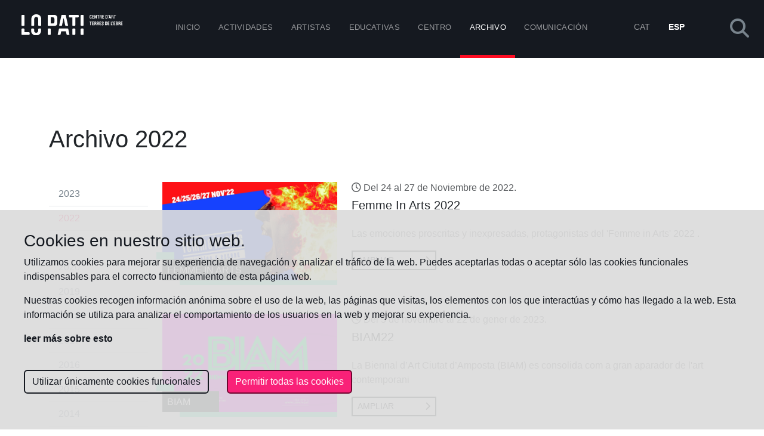

--- FILE ---
content_type: text/html; charset=UTF-8
request_url: https://lopati.cat/es/arxiu/ano/2022
body_size: 10581
content:
<!doctype html>
<html lang="es">
    <head>
        <meta charset="utf-8">
        <meta name="viewport" content="width=device-width, initial-scale=1">
        <meta name="author" content="www.flux.cat">
                <title>2022 · Archivo · Lo Pati</title>
        <link rel="shortcut icon" href="/favicon.ico">
        <link rel="apple-touch-icon" sizes="180x180" href="/assets/images/apple-touch-icon-b4f6461659f8d417d90ae7ad228ada04.png">
        <link rel="icon" type="image/png" sizes="32x32" href="/assets/images/favicon-32x32-b1853d74de55250b4674e0dff393796e.png">
        <link rel="icon" type="image/png" sizes="16x16" href="/assets/images/favicon-16x16-b45ef0ac37d92aafd3f97ceab6b7c79b.png">
        <link rel="mask-icon" href="/assets/vectors/safari-pinned-tab-e3080efdaf1b99b6addb101de3572e8e.svg" color="#000000">
                                    <link rel="stylesheet" href="/assets/styles/app-39d0ad174c9917d1b6ac4bca3b04abe1.css">
                            
<link rel="stylesheet" href="/assets/@symfony/ux-live-component/live.min-5108f988fb2a3dbb292d6feebc9db7e8.css">
<script type="importmap" data-turbo-track="reload" crossorigin="anonymous">
{
    "imports": {
        "app": "/assets/app-ea9e54337f484d43b078638769fd9bcc.js",
        "/assets/bootstrap.js": "/assets/bootstrap-d2381c1cb174ebce8fc745db7ae3e945.js",
        "bootstrap": "/assets/vendor/bootstrap/bootstrap.index-c0423c99f6075e6b1cef7579b5c00d32.js",
        "@symfony/stimulus-bundle": "/assets/@symfony/stimulus-bundle/loader-870999a02e9fc147c034d522826ea70d.js",
        "stimulus-autocomplete": "/assets/vendor/stimulus-autocomplete/stimulus-autocomplete.index-baa89df50a18da91ae4f534d25eccd66.js",
        "@popperjs/core": "/assets/vendor/@popperjs/core/core.index-ceb5b6c0f9e1d3f6c78ef733facfdcda.js",
        "@hotwired/stimulus": "/assets/vendor/@hotwired/stimulus/stimulus.index-b5b1d00e42695b8959b4a1e94e3bc92a.js",
        "/assets/@symfony/stimulus-bundle/controllers.js": "/assets/@symfony/stimulus-bundle/controllers-3710c2dedabad411968a5c970e5d06a0.js",
        "/assets/@symfony/ux-live-component/live_controller.js": "/assets/@symfony/ux-live-component/live_controller-b4fdb1f53d5a5f813f85327cceb706b8.js",
        "/assets/@symfony/ux-live-component/live.min.css": "data:application/javascript,",
        "/assets/@symfony/ux-turbo/turbo_controller.js": "/assets/@symfony/ux-turbo/turbo_controller-ce5e32dafdec0b7752f02e3e2cb25751.js",
        "@hotwired/turbo": "/assets/vendor/@hotwired/turbo/turbo.index-57ab2adf076a10f2234da506ad1d5a0d.js",
        "/assets/controllers/pdf-preview_controller.js": "/assets/controllers/pdf-preview_controller-49dc49b2f1c23842c56229262a13e069.js",
        "/assets/controllers/pdf-button_controller.js": "/assets/controllers/pdf-button_controller-4701265ef1bf3fe20a2efae477a9e7fc.js",
        "/assets/controllers/carousel_indicators_controller.js": "/assets/controllers/carousel_indicators_controller-3e7b7805478585a84055200e6d141e01.js",
        "/assets/controllers/calendar_controller.js": "/assets/controllers/calendar_controller-88af8a4cfb5d7d3d60d5d6a53e1cd194.js",
        "@symfony/ux-live-component": "/assets/@symfony/ux-live-component/live_controller-b4fdb1f53d5a5f813f85327cceb706b8.js",
        "@kurkle/color": "/assets/vendor/@kurkle/color/color.index-369952e941f8e6ccfffaacf473e7171b.js",
        "axios": "/assets/vendor/axios/axios.index-98f6aeeedd38c0c7662edf9e8fa1ab1d.js",
        "bootstrap/dist/css/bootstrap.min.css": "data:application/javascript,document.head.appendChild%28Object.assign%28document.createElement%28%22link%22%29%2C%7Brel%3A%22stylesheet%22%2Chref%3A%22%2Fassets%2Fvendor%2Fbootstrap%2Fdist%2Fcss%2Fbootstrap.min-1712f0378f8675ca7cd423d6262fcccf.css%22%7D%29%29",
        "chart.js": "/assets/vendor/chart.js/chart.js.index-c46fb46a6de5be951dc259ed0ee658a2.js",
        "icheck-bootstrap/icheck-bootstrap.min.css": "data:application/javascript,document.head.appendChild%28Object.assign%28document.createElement%28%22link%22%29%2C%7Brel%3A%22stylesheet%22%2Chref%3A%22%2Fassets%2Fvendor%2Ficheck-bootstrap%2Ficheck-bootstrap.min-401ad878fb42badcddb27b007b101edc.css%22%7D%29%29",
        "pdfjs-dist/build/pdf.min.mjs": "/assets/vendor/pdfjs-dist/build/pdf.min.mjs-316ad1b031ff35eada7d82040c2f8b48.js",
        "pdfjs-dist/build/pdf.worker.min.mjs": "/assets/vendor/pdfjs-dist/build/pdf.worker.min.mjs-d71914f6a226facd8792cd71f894ad78.js",
        "stimulus-use": "/assets/vendor/stimulus-use/stimulus-use.index-bb9b701174fd72b11243753ba152a3f6.js"
    }
}
</script>
<link rel="modulepreload" href="/assets/app-ea9e54337f484d43b078638769fd9bcc.js">
<link rel="modulepreload" href="/assets/bootstrap-d2381c1cb174ebce8fc745db7ae3e945.js">
<link rel="modulepreload" href="/assets/vendor/bootstrap/bootstrap.index-c0423c99f6075e6b1cef7579b5c00d32.js">
<link rel="modulepreload" href="/assets/@symfony/stimulus-bundle/loader-870999a02e9fc147c034d522826ea70d.js">
<link rel="modulepreload" href="/assets/vendor/stimulus-autocomplete/stimulus-autocomplete.index-baa89df50a18da91ae4f534d25eccd66.js">
<link rel="modulepreload" href="/assets/vendor/@popperjs/core/core.index-ceb5b6c0f9e1d3f6c78ef733facfdcda.js">
<link rel="modulepreload" href="/assets/vendor/@hotwired/stimulus/stimulus.index-b5b1d00e42695b8959b4a1e94e3bc92a.js">
<link rel="modulepreload" href="/assets/@symfony/stimulus-bundle/controllers-3710c2dedabad411968a5c970e5d06a0.js">
<link rel="modulepreload" href="/assets/@symfony/ux-live-component/live_controller-b4fdb1f53d5a5f813f85327cceb706b8.js">
<link rel="modulepreload" href="/assets/@symfony/ux-turbo/turbo_controller-ce5e32dafdec0b7752f02e3e2cb25751.js">
<link rel="modulepreload" href="/assets/vendor/@hotwired/turbo/turbo.index-57ab2adf076a10f2234da506ad1d5a0d.js">
<script type="module" data-turbo-track="reload" crossorigin="anonymous">import 'app';</script>
            <script type="text/javascript" src="https://platform-api.sharethis.com/js/sharethis.js#property=66e2bdf62d491c00194a1e9f&product=inline-share-buttons&source=platform" async="async"></script>
            </head>
    <body>
        <div class="offcanvas offcanvas-top" tabindex="-1" id="offcanvasSearch" aria-labelledby="offcanvasSearchLabel">
            <div class="offcanvas-header">
                <h5 class="offcanvas-title" id="offcanvasSearchLabel"><i class="fas fa-search"></i> Buscador</h5>
                <button type="button" class="btn-close text-reset" data-bs-dismiss="offcanvas" aria-label="Cerrar ventana"></button>
            </div>
            <div class="offcanvas-body">
                <div data-controller="autocomplete" data-autocomplete-url-value="/es/search" data-autocomplete-min-length-value="3" data-autocomplete-submit-on-enter-value-value="false" role="combobox">
                    <input data-autocomplete-target="input" id="inputOffcanvasSearchField" class="form-control ms-auto me-2" type="text" aria-label="Buscador" placeholder="escribe una palabra de búsqueda aquí">
                    <div data-autocomplete-target="results"></div>
                </div>
            </div>
        </div>
                <div class="container-fluid bg-dark">
            <header class="d-flex">
                <a class="p-4" href="/es/">
                    <img src="/assets/vectors/lo_pati_centre_art_logo-a7e5f53908c77179a0a8408ebb830d6e.svg" alt="Lo Pati" width="200" height="42" class="d-inline-block img-fluid">
                </a>
                <nav class="navbar navbar-expand-lg navbar-dark text-uppercase py-0 align-items-stretch flex-grow-1">
                    <button class="navbar-toggler" type="button" data-bs-toggle="collapse" data-bs-target="#navbarHeader" aria-controls="navbarHeader" aria-expanded="false" aria-label="Toggle navigation">
                        <span class="navbar-toggler-icon"></span>
                    </button>
                    <div class="collapse navbar-collapse" id="navbarHeader">
                                                            <ul class="navbar-nav mx-5 h-100 menu">
            
                <li class="nav-item first">        <a href="/es/" class="nav-link">Inicio</a>        
    </li>

    
                <li onmouseover="this.style.borderBottom=&#039;solid 5px #59f3c1&#039;" onmouseout="this.style.borderBottom=&#039;solid 5px var(--bs-body-color)&#039;" class="nav-item text-uppercase">        <a href="/es/activitats" class="nav-link">Actividades</a>        
    </li>

    
                <li onmouseover="this.style.borderBottom=&#039;solid 5px #ffdf4a&#039;" onmouseout="this.style.borderBottom=&#039;solid 5px var(--bs-body-color)&#039;" class="nav-item text-uppercase">        <a href="/es/artistes" class="nav-link">ARTISTAS</a>        
    </li>

    
                <li onmouseover="this.style.borderBottom=&#039;solid 5px #04e1fe&#039;" onmouseout="this.style.borderBottom=&#039;solid 5px var(--bs-body-color)&#039;" class="nav-item text-uppercase">        <a href="/es/educatives" class="nav-link">EDUCATIVAS</a>        
    </li>

    
                <li onmouseover="this.style.borderBottom=&#039;solid 5px #3b1493&#039;" onmouseout="this.style.borderBottom=&#039;solid 5px var(--bs-body-color)&#039;" class="nav-item text-uppercase">        <a href="/es/centre" class="nav-link">Centro</a>        
    </li>

    
                <li style="border-bottom:5px solid #ff0b22" class="nav-item text-uppercase">        <a href="/es/arxiu" class="nav-link active" aria-current="page">Archivo</a>        
    </li>

    
                <li onmouseover="this.style.borderBottom=&#039;solid 5px #25487d&#039;" onmouseout="this.style.borderBottom=&#039;solid 5px var(--bs-body-color)&#039;" class="nav-item text-uppercase last">        <a href="/es/comunicacio" class="nav-link">Comunicación</a>        
    </li>


    </ul>

                                                        <ul class="navbar-nav ms-auto me-5 h-100 language">
            
                <li class="nav-item first">        <a href="/es/cambiar-idioma/ca" class="nav-link">CAT</a>        
    </li>

    
                <li class="nav-item last">        <a href="#" class="nav-link active disabled" aria-current="page" aria-disabled="true">ESP</a>        
    </li>


    </ul>

                    </div>
                </nav>
                <div class="d-flex py-4 ms-auto">
                    <a class="btn" data-bs-toggle="offcanvas" href="#offcanvasSearch" role="button" aria-controls="offcanvasSearch">
                        <i class="fas fa-search fa-2x text-light"></i>
                    </a>
                </div>
            </header>
        </div>
                                    <div class="container my-5">
                            </div>
                            <main>
                <div class="container mt-3 pt-3">
            <div class="row">
                <div class="col-12 my-5">
                    <h1 class="m-0">Archivo 2022</h1>
                </div>
            </div>
            <div class="row">
                <div class="col-sm-2">
                    <ul class="nav flex-column">
                                                    <li class="nav-item border-bottom">
                                <a href="/es/arxiu/ano/2023" class="nav-link">2023</a>
                            </li>
                                                    <li class="nav-item border-bottom">
                                <a href="/es/arxiu/ano/2022" class="nav-link active">2022</a>
                            </li>
                                                    <li class="nav-item border-bottom">
                                <a href="/es/arxiu/ano/2021" class="nav-link">2021</a>
                            </li>
                                                    <li class="nav-item border-bottom">
                                <a href="/es/arxiu/ano/2020" class="nav-link">2020</a>
                            </li>
                                                    <li class="nav-item border-bottom">
                                <a href="/es/arxiu/ano/2019" class="nav-link">2019</a>
                            </li>
                                                    <li class="nav-item border-bottom">
                                <a href="/es/arxiu/ano/2018" class="nav-link">2018</a>
                            </li>
                                                    <li class="nav-item border-bottom">
                                <a href="/es/arxiu/ano/2017" class="nav-link">2017</a>
                            </li>
                                                    <li class="nav-item border-bottom">
                                <a href="/es/arxiu/ano/2016" class="nav-link">2016</a>
                            </li>
                                                    <li class="nav-item border-bottom">
                                <a href="/es/arxiu/ano/2015" class="nav-link">2015</a>
                            </li>
                                                    <li class="nav-item border-bottom">
                                <a href="/es/arxiu/ano/2014" class="nav-link">2014</a>
                            </li>
                                                    <li class="nav-item border-bottom">
                                <a href="/es/arxiu/ano/2013" class="nav-link">2013</a>
                            </li>
                                                    <li class="nav-item border-bottom">
                                <a href="/es/arxiu/ano/2012" class="nav-link">2012</a>
                            </li>
                                                    <li class="nav-item border-bottom">
                                <a href="/es/arxiu/ano/2011" class="nav-link">2011</a>
                            </li>
                                                    <li class="nav-item border-bottom">
                                <a href="/es/arxiu/ano/2010" class="nav-link">2010</a>
                            </li>
                                                    <li class="nav-item border-bottom">
                                <a href="/es/arxiu/ano/2009" class="nav-link">2009</a>
                            </li>
                                                    <li class="nav-item border-bottom">
                                <a href="/es/arxiu/ano/2008" class="nav-link">2008</a>
                            </li>
                                                    <li class="nav-item border-bottom">
                                <a href="/es/arxiu/ano/2007" class="nav-link">2007</a>
                            </li>
                                                    <li class="nav-item border-bottom">
                                <a href="/es/arxiu/ano/2006" class="nav-link">2006</a>
                            </li>
                                                    <li class="nav-item border-bottom">
                                <a href="/es/arxiu/ano/2005" class="nav-link">2005</a>
                            </li>
                                                    <li class="nav-item border-bottom">
                                <a href="/es/arxiu/ano/2004" class="nav-link">2004</a>
                            </li>
                                                    <li class="nav-item border-bottom">
                                <a href="/es/arxiu/ano/2003" class="nav-link">2003</a>
                            </li>
                                                    <li class="nav-item border-bottom">
                                <a href="/es/arxiu/ano/2002" class="nav-link">2002</a>
                            </li>
                                                    <li class="nav-item border-bottom">
                                <a href="/es/arxiu/ano/2000" class="nav-link">2000</a>
                            </li>
                                                    <li class="nav-item border-bottom">
                                <a href="/es/arxiu/ano/1997" class="nav-link">1997</a>
                            </li>
                                                    <li class="nav-item border-bottom">
                                <a href="/es/arxiu/ano/1995" class="nav-link">1995</a>
                            </li>
                                                    <li class="nav-item border-bottom">
                                <a href="/es/arxiu/ano/1993" class="nav-link">1993</a>
                            </li>
                                                    <li class="nav-item border-bottom">
                                <a href="/es/arxiu/ano/1991" class="nav-link">1991</a>
                            </li>
                                                    <li class="nav-item border-bottom">
                                <a href="/es/arxiu/ano/1989" class="nav-link">1989</a>
                            </li>
                                            </ul>
                </div>
                <div class="col-sm-10">
                    <div class="row">
                                    <div class="col-12 mb-5">
            <div class="row">
                <div class="col-sm-4">
                    <div class="card border-0">
                        <div style="background-color:#59f3c1" class="position-relative">
                                                            <a href="/es/activitats/ano/2022/pagina/femme-in-arts-2022/586">
                                    <img src="https://lopati.cat/media/cache/758x428/uploads/images/6414a93a58caf032274468.webp" class="card-img-top rounded-0" alt="Femme In Arts 2022">
                                </a>
                                                        <div class="position-absolute bottom-0 start-0">
                                <div style="background-color:#59f3c1" class="mini-colored-box-detail d-flex me-auto"></div>
                                <div>
                                    <span class="h6 card-title mb-0 d-inline-flex py-2 ps-2 pe-5 lp-bg-black text-white text-uppercase">Femme In Arts</span>
                                </div>
                            </div>
                        </div>
                        <div style="background-color:#59f3c1" class="d-flex ms-auto w-90 p-1"></div>
                    </div>
                </div>
                <div class="col-sm-8">
                                            <h6 class="text-muted mb-2"><i class="far fa-clock"></i> Del 24 al 27 de Noviembre de 2022.</h6>
                                        <h5 class="card-title mb-4">Femme In Arts 2022</h5>
                    <p class="text-muted">Las emociones proscritas y inexpresadas, protagonistas del &#039;Femme in Arts&#039; 2022 .</p>
                                            <a href="/es/activitats/ano/2022/pagina/femme-in-arts-2022/586" class="btn btn-outline-dark btn-sm rounded-0 border-2 text-uppercase">Ampliar <i class="fas fa-chevron-right ms-5"></i></a>
                                    </div>
            </div>
        </div>
            <div class="col-12 mb-5">
            <div class="row">
                <div class="col-sm-4">
                    <div class="card border-0">
                        <div style="background-color:#59f3c1" class="position-relative">
                                                            <a href="/es/activitats/ano/2022/pagina/biam22/585">
                                    <img src="https://lopati.cat/media/cache/758x428/uploads/images/6413581c21c7b849740035.webp" class="card-img-top rounded-0" alt="BIAM22">
                                </a>
                                                        <div class="position-absolute bottom-0 start-0">
                                <div style="background-color:#59f3c1" class="mini-colored-box-detail d-flex me-auto"></div>
                                <div>
                                    <span class="h6 card-title mb-0 d-inline-flex py-2 ps-2 pe-5 lp-bg-black text-white text-uppercase">BIAM</span>
                                </div>
                            </div>
                        </div>
                        <div style="background-color:#59f3c1" class="d-flex ms-auto w-90 p-1"></div>
                    </div>
                </div>
                <div class="col-sm-8">
                                            <h6 class="text-muted mb-2"><i class="far fa-clock"></i> Del 5 de novembre al 22 de gener de 2023.</h6>
                                        <h5 class="card-title mb-4">BIAM22</h5>
                    <p class="text-muted">La Biennal d’Art Ciutat d’Amposta (BIAM) es consolida com a gran aparador de l&#039;art contemporani</p>
                                            <a href="/es/activitats/ano/2022/pagina/biam22/585" class="btn btn-outline-dark btn-sm rounded-0 border-2 text-uppercase">Ampliar <i class="fas fa-chevron-right ms-5"></i></a>
                                    </div>
            </div>
        </div>
            <div class="col-12 mb-5">
            <div class="row">
                <div class="col-sm-4">
                    <div class="card border-0">
                        <div style="background-color:#59f3c1" class="position-relative">
                                                            <a href="/es/activitats/ano/2022/pagina/arnau-casanoves/575">
                                    <img src="https://lopati.cat/media/cache/758x428/uploads/images/63c933e9c7845427289749.webp" class="card-img-top rounded-0" alt="Arnau Casanoves">
                                </a>
                                                        <div class="position-absolute bottom-0 start-0">
                                <div style="background-color:#59f3c1" class="mini-colored-box-detail d-flex me-auto"></div>
                                <div>
                                    <span class="h6 card-title mb-0 d-inline-flex py-2 ps-2 pe-5 lp-bg-black text-white text-uppercase">Eufònic</span>
                                </div>
                            </div>
                        </div>
                        <div style="background-color:#59f3c1" class="d-flex ms-auto w-90 p-1"></div>
                    </div>
                </div>
                <div class="col-sm-8">
                                            <h6 class="text-muted mb-2"><i class="far fa-clock"></i> Viernes 26 a las 18:00h.</h6>
                                        <h5 class="card-title mb-4">Arnau Casanoves</h5>
                    <p class="text-muted">&quot;Silva Loquens&quot;  es una hibridación complexa de técnicas y disciplinas que aborda la actualidad amb un to àcid i provocador.</p>
                                            <a href="/es/activitats/ano/2022/pagina/arnau-casanoves/575" class="btn btn-outline-dark btn-sm rounded-0 border-2 text-uppercase">Ampliar <i class="fas fa-chevron-right ms-5"></i></a>
                                    </div>
            </div>
        </div>
            <div class="col-12 mb-5">
            <div class="row">
                <div class="col-sm-4">
                    <div class="card border-0">
                        <div style="background-color:#59f3c1" class="position-relative">
                                                            <a href="/es/activitats/ano/2022/pagina/alfred-porres/577">
                                    <img src="https://lopati.cat/media/cache/758x428/uploads/images/63c94117d413e326682818.webp" class="card-img-top rounded-0" alt="Alfred Porres">
                                </a>
                                                        <div class="position-absolute bottom-0 start-0">
                                <div style="background-color:#59f3c1" class="mini-colored-box-detail d-flex me-auto"></div>
                                <div>
                                    <span class="h6 card-title mb-0 d-inline-flex py-2 ps-2 pe-5 lp-bg-black text-white text-uppercase">Eufònic</span>
                                </div>
                            </div>
                        </div>
                        <div style="background-color:#59f3c1" class="d-flex ms-auto w-90 p-1"></div>
                    </div>
                </div>
                <div class="col-sm-8">
                                            <h6 class="text-muted mb-2"><i class="far fa-clock"></i> Del 25 al 28 de agosto de 2022.</h6>
                                        <h5 class="card-title mb-4">Alfred Porres</h5>
                    <p class="text-muted">&quot;La campana&quot; de Alfred Porres es una instalación que nos remete a su uso ancestral.</p>
                                            <a href="/es/activitats/ano/2022/pagina/alfred-porres/577" class="btn btn-outline-dark btn-sm rounded-0 border-2 text-uppercase">Ampliar <i class="fas fa-chevron-right ms-5"></i></a>
                                    </div>
            </div>
        </div>
            <div class="col-12 mb-5">
            <div class="row">
                <div class="col-sm-4">
                    <div class="card border-0">
                        <div style="background-color:#59f3c1" class="position-relative">
                                                            <a href="/es/activitats/ano/2022/pagina/ryoko-akama-not-a-matter-but-it-really-matters/576">
                                    <img src="https://lopati.cat/media/cache/758x428/uploads/images/63c9360e18c9f851858631.webp" class="card-img-top rounded-0" alt="Ryoko Akama: Not A Matter But It Really Matters">
                                </a>
                                                        <div class="position-absolute bottom-0 start-0">
                                <div style="background-color:#59f3c1" class="mini-colored-box-detail d-flex me-auto"></div>
                                <div>
                                    <span class="h6 card-title mb-0 d-inline-flex py-2 ps-2 pe-5 lp-bg-black text-white text-uppercase">Exposiciones</span>
                                </div>
                            </div>
                        </div>
                        <div style="background-color:#59f3c1" class="d-flex ms-auto w-90 p-1"></div>
                    </div>
                </div>
                <div class="col-sm-8">
                                            <h6 class="text-muted mb-2"><i class="far fa-clock"></i> Del 25 de agosto al 10 de setiembre de 2022.</h6>
                                        <h5 class="card-title mb-4">Ryoko Akama: Not A Matter But It Really Matters</h5>
                    <p class="text-muted">La artista, editora y activista underground japonesa-coreana Ryoko Akama presenta &quot;Not A MAtter But It  Really Matters&quot; en el marco del Eufònic Festival.</p>
                                            <a href="/es/activitats/ano/2022/pagina/ryoko-akama-not-a-matter-but-it-really-matters/576" class="btn btn-outline-dark btn-sm rounded-0 border-2 text-uppercase">Ampliar <i class="fas fa-chevron-right ms-5"></i></a>
                                    </div>
            </div>
        </div>
            <div class="col-12 mb-5">
            <div class="row">
                <div class="col-sm-4">
                    <div class="card border-0">
                        <div style="background-color:#59f3c1" class="position-relative">
                                                            <a href="/es/activitats/ano/2022/pagina/roc-domingo-i-marta-r-chust/574">
                                    <img src="https://lopati.cat/media/cache/758x428/uploads/images/63c9300577aea090132313.webp" class="card-img-top rounded-0" alt="Roc Domingo i Marta R. Chust">
                                </a>
                                                        <div class="position-absolute bottom-0 start-0">
                                <div style="background-color:#59f3c1" class="mini-colored-box-detail d-flex me-auto"></div>
                                <div>
                                    <span class="h6 card-title mb-0 d-inline-flex py-2 ps-2 pe-5 lp-bg-black text-white text-uppercase">Eufònic</span>
                                </div>
                            </div>
                        </div>
                        <div style="background-color:#59f3c1" class="d-flex ms-auto w-90 p-1"></div>
                    </div>
                </div>
                <div class="col-sm-8">
                                            <h6 class="text-muted mb-2"><i class="far fa-clock"></i> Del 25 al 28 de agosto de 2022.</h6>
                                        <h5 class="card-title mb-4">Roc Domingo i Marta R. Chust</h5>
                    <p class="text-muted">Una instalación sobre el desplegamiento de la tecnología de internet de alta velocidad sobre el territorio del Pirineo catalán.</p>
                                            <a href="/es/activitats/ano/2022/pagina/roc-domingo-i-marta-r-chust/574" class="btn btn-outline-dark btn-sm rounded-0 border-2 text-uppercase">Ampliar <i class="fas fa-chevron-right ms-5"></i></a>
                                    </div>
            </div>
        </div>
            <div class="col-12 mb-5">
            <div class="row">
                <div class="col-sm-4">
                    <div class="card border-0">
                        <div style="background-color:#04e1fe" class="position-relative">
                                                            <a href="/es/educatives/ano/2022/pagina/taller-rrrrrr/573">
                                    <img src="https://lopati.cat/media/cache/758x428/uploads/images/63c918dd858ab556803155.webp" class="card-img-top rounded-0" alt="Taller RRRrrr">
                                </a>
                                                        <div class="position-absolute bottom-0 start-0">
                                <div style="background-color:#04e1fe" class="mini-colored-box-detail d-flex me-auto"></div>
                                <div>
                                    <span class="h6 card-title mb-0 d-inline-flex py-2 ps-2 pe-5 lp-bg-black text-white text-uppercase">Talleres</span>
                                </div>
                            </div>
                        </div>
                        <div style="background-color:#04e1fe" class="d-flex ms-auto w-90 p-1"></div>
                    </div>
                </div>
                <div class="col-sm-8">
                                            <h6 class="text-muted mb-2"><i class="far fa-clock"></i> Dijous 21 de juliol a les 18:00h</h6>
                                        <h5 class="card-title mb-4">Taller RRRrrr</h5>
                    <p class="text-muted">RRRrrr, activitat de LO PATI per a infants, adolescents i joves.</p>
                                            <a href="/es/educatives/ano/2022/pagina/taller-rrrrrr/573" class="btn btn-outline-dark btn-sm rounded-0 border-2 text-uppercase">Ampliar <i class="fas fa-chevron-right ms-5"></i></a>
                                    </div>
            </div>
        </div>
            <div class="col-12 mb-5">
            <div class="row">
                <div class="col-sm-4">
                    <div class="card border-0">
                        <div style="background-color:#59f3c1" class="position-relative">
                                                            <a href="/es/activitats/ano/2022/pagina/monfilmat-2022/571">
                                    <img src="https://lopati.cat/media/cache/758x428/uploads/images/63bffdee13614543183752.webp" class="card-img-top rounded-0" alt="mónFILMAT 2022">
                                </a>
                                                        <div class="position-absolute bottom-0 start-0">
                                <div style="background-color:#59f3c1" class="mini-colored-box-detail d-flex me-auto"></div>
                                <div>
                                    <span class="h6 card-title mb-0 d-inline-flex py-2 ps-2 pe-5 lp-bg-black text-white text-uppercase">mónFILMAT</span>
                                </div>
                            </div>
                        </div>
                        <div style="background-color:#59f3c1" class="d-flex ms-auto w-90 p-1"></div>
                    </div>
                </div>
                <div class="col-sm-8">
                                            <h6 class="text-muted mb-2"><i class="far fa-clock"></i> Del 2 al 10 de juliol de 2022.</h6>
                                        <h5 class="card-title mb-4">mónFILMAT 2022</h5>
                    <p class="text-muted">La setena edició de mónFILMAT pren la muntanya com a leitmotiv.</p>
                                            <a href="/es/activitats/ano/2022/pagina/monfilmat-2022/571" class="btn btn-outline-dark btn-sm rounded-0 border-2 text-uppercase">Ampliar <i class="fas fa-chevron-right ms-5"></i></a>
                                    </div>
            </div>
        </div>
            <div class="col-12 mb-5">
            <div class="row">
                <div class="col-sm-4">
                    <div class="card border-0">
                        <div style="background-color:#ffdf4a" class="position-relative">
                                                            <a href="/es/artistes/ano/2022/pagina/convocatoria-biam-2022/572">
                                    <img src="https://lopati.cat/media/cache/758x428/uploads/images/63c53de851d58172816389.webp" class="card-img-top rounded-0" alt="Convocatoria BIAM 22">
                                </a>
                                                        <div class="position-absolute bottom-0 start-0">
                                <div style="background-color:#ffdf4a" class="mini-colored-box-detail d-flex me-auto"></div>
                                <div>
                                    <span class="h6 card-title mb-0 d-inline-flex py-2 ps-2 pe-5 lp-bg-black text-white text-uppercase">Convocatorias</span>
                                </div>
                            </div>
                        </div>
                        <div style="background-color:#ffdf4a" class="d-flex ms-auto w-90 p-1"></div>
                    </div>
                </div>
                <div class="col-sm-8">
                                            <h6 class="text-muted mb-2"><i class="far fa-clock"></i> Del 1 al 31 de julio de 2022.</h6>
                                        <h5 class="card-title mb-4">Convocatoria BIAM 22</h5>
                    <p class="text-muted">Hasta el domingo 31 de julio, convocatoria de la decimoséptima edición de la Bienal de Arte Ciudad de Amposta.</p>
                                            <a href="/es/artistes/ano/2022/pagina/convocatoria-biam-2022/572" class="btn btn-outline-dark btn-sm rounded-0 border-2 text-uppercase">Ampliar <i class="fas fa-chevron-right ms-5"></i></a>
                                    </div>
            </div>
        </div>
            <div class="col-12 mb-5">
            <div class="row">
                <div class="col-sm-4">
                    <div class="card border-0">
                        <div style="background-color:#59f3c1" class="position-relative">
                                                            <a href="/es/activitats/ano/2022/pagina/orbita-3-nuria-nia-citlali-hernandez/570">
                                    <img src="https://lopati.cat/media/cache/758x428/uploads/images/63bff82bd49ce173757614.webp" class="card-img-top rounded-0" alt="Órbita#3: Núria Nia &amp; Citlali Hernández">
                                </a>
                                                        <div class="position-absolute bottom-0 start-0">
                                <div style="background-color:#59f3c1" class="mini-colored-box-detail d-flex me-auto"></div>
                                <div>
                                    <span class="h6 card-title mb-0 d-inline-flex py-2 ps-2 pe-5 lp-bg-black text-white text-uppercase">Miscelánea</span>
                                </div>
                            </div>
                        </div>
                        <div style="background-color:#59f3c1" class="d-flex ms-auto w-90 p-1"></div>
                    </div>
                </div>
                <div class="col-sm-8">
                                            <h6 class="text-muted mb-2"><i class="far fa-clock"></i> Sábado 4 de junio a las 19:00h.</h6>
                                        <h5 class="card-title mb-4">Órbita#3: Núria Nia &amp; Citlali Hernández</h5>
                    <p class="text-muted">El simposio internacional ISEA2022 Barcelona se descentraliza para llevar el arte y la cultura digital a Amposta.</p>
                                            <a href="/es/activitats/ano/2022/pagina/orbita-3-nuria-nia-citlali-hernandez/570" class="btn btn-outline-dark btn-sm rounded-0 border-2 text-uppercase">Ampliar <i class="fas fa-chevron-right ms-5"></i></a>
                                    </div>
            </div>
        </div>
            <div class="col-12 mb-5">
            <div class="row">
                <div class="col-sm-4">
                    <div class="card border-0">
                        <div style="background-color:#59f3c1" class="position-relative">
                                                            <a href="/es/activitats/ano/2022/pagina/els-ports-natura-i-art-7a-edicio/567">
                                    <img src="https://lopati.cat/media/cache/758x428/uploads/images/63bfde83de011382427644.webp" class="card-img-top rounded-0" alt="Els Ports. Natura i Art (7a Edición)">
                                </a>
                                                        <div class="position-absolute bottom-0 start-0">
                                <div style="background-color:#59f3c1" class="mini-colored-box-detail d-flex me-auto"></div>
                                <div>
                                    <span class="h6 card-title mb-0 d-inline-flex py-2 ps-2 pe-5 lp-bg-black text-white text-uppercase">Els Ports, Natura i Art</span>
                                </div>
                            </div>
                        </div>
                        <div style="background-color:#59f3c1" class="d-flex ms-auto w-90 p-1"></div>
                    </div>
                </div>
                <div class="col-sm-8">
                                            <h6 class="text-muted mb-2"><i class="far fa-clock"></i> Domingo 15 de mayo de 2022 a las 09:30h.</h6>
                                        <h5 class="card-title mb-4">Els Ports. Natura i Art (7a Edición)</h5>
                    <p class="text-muted">El certamen de intervenciones artísticas al Parque Natural dels Ports se celebrará el domingo 15 de mayo y transcurrirá por los Estrets d’Arnes y el Mas de Lliberós.</p>
                                            <a href="/es/activitats/ano/2022/pagina/els-ports-natura-i-art-7a-edicio/567" class="btn btn-outline-dark btn-sm rounded-0 border-2 text-uppercase">Ampliar <i class="fas fa-chevron-right ms-5"></i></a>
                                    </div>
            </div>
        </div>
            <div class="col-12 mb-5">
            <div class="row">
                <div class="col-sm-4">
                    <div class="card border-0">
                        <div style="background-color:#59f3c1" class="position-relative">
                                                            <a href="/es/activitats/ano/2022/pagina/dibuixant-una-espiral-cap-a-la-singularitat/568">
                                    <img src="https://lopati.cat/media/cache/758x428/uploads/images/63bfeae2257c6477664525.webp" class="card-img-top rounded-0" alt="Dibuixant una espiral cap a la singularitat.">
                                </a>
                                                        <div class="position-absolute bottom-0 start-0">
                                <div style="background-color:#59f3c1" class="mini-colored-box-detail d-flex me-auto"></div>
                                <div>
                                    <span class="h6 card-title mb-0 d-inline-flex py-2 ps-2 pe-5 lp-bg-black text-white text-uppercase">Miscelánea</span>
                                </div>
                            </div>
                        </div>
                        <div style="background-color:#59f3c1" class="d-flex ms-auto w-90 p-1"></div>
                    </div>
                </div>
                <div class="col-sm-8">
                                            <h6 class="text-muted mb-2"><i class="far fa-clock"></i> Sábado 30 de abril de 2022 a las 18:00 h.</h6>
                                        <h5 class="card-title mb-4">Dibuixant una espiral cap a la singularitat.</h5>
                    <p class="text-muted">Mesa redonda sobre arte, teconologia y cultura digital, par la clausura de la exposición de Alba G. Corral</p>
                                            <a href="/es/activitats/ano/2022/pagina/dibuixant-una-espiral-cap-a-la-singularitat/568" class="btn btn-outline-dark btn-sm rounded-0 border-2 text-uppercase">Ampliar <i class="fas fa-chevron-right ms-5"></i></a>
                                    </div>
            </div>
        </div>
            <div class="col-12 mb-5">
            <div class="row">
                <div class="col-sm-4">
                    <div class="card border-0">
                        <div style="background-color:#59f3c1" class="position-relative">
                                                            <a href="/es/activitats/ano/2022/pagina/concert-suso-saiz-alba-g-corral/566">
                                    <img src="https://lopati.cat/media/cache/758x428/uploads/images/6244333db1feb427721758.webp" class="card-img-top rounded-0" alt="Concierto Suso Saiz + Alba G. Corral">
                                </a>
                                                        <div class="position-absolute bottom-0 start-0">
                                <div style="background-color:#59f3c1" class="mini-colored-box-detail d-flex me-auto"></div>
                                <div>
                                    <span class="h6 card-title mb-0 d-inline-flex py-2 ps-2 pe-5 lp-bg-black text-white text-uppercase">Miscelánea</span>
                                </div>
                            </div>
                        </div>
                        <div style="background-color:#59f3c1" class="d-flex ms-auto w-90 p-1"></div>
                    </div>
                </div>
                <div class="col-sm-8">
                                            <h6 class="text-muted mb-2"><i class="far fa-clock"></i> Sábado 9 de abril a las 19:00h.</h6>
                                        <h5 class="card-title mb-4">Concierto Suso Saiz + Alba G. Corral</h5>
                    <p class="text-muted">Alba G. Corral y Suso Saiz unirán arte visual y música contemporánea en un concierto a Lo Pati.</p>
                                            <a href="/es/activitats/ano/2022/pagina/concert-suso-saiz-alba-g-corral/566" class="btn btn-outline-dark btn-sm rounded-0 border-2 text-uppercase">Ampliar <i class="fas fa-chevron-right ms-5"></i></a>
                                    </div>
            </div>
        </div>
            <div class="col-12 mb-5">
            <div class="row">
                <div class="col-sm-4">
                    <div class="card border-0">
                        <div style="background-color:#25487d" class="position-relative">
                                                            <a href="/es/comunicacio/ano/2022/pagina/programacio-2022/564">
                                    <img src="https://lopati.cat/media/cache/758x758_fixed/uploads/images/62442c60be20c811904204.webp" class="card-img-top rounded-0 w-235-px" alt="Programación 2022">
                                </a>
                                                        <div class="position-absolute bottom-0 start-0">
                                <div style="background-color:#25487d" class="mini-colored-box-detail d-flex me-auto"></div>
                                <div>
                                    <span class="h6 card-title mb-0 d-inline-flex py-2 ps-2 pe-5 lp-bg-black text-white text-uppercase">Noticias</span>
                                </div>
                            </div>
                        </div>
                        <div style="background-color:#25487d" class="d-flex ms-auto w-90 p-1"></div>
                    </div>
                </div>
                <div class="col-sm-8">
                                            <h6 class="text-muted mb-2"><i class="far fa-clock"></i> 2022</h6>
                                        <h5 class="card-title mb-4">Programación 2022</h5>
                    <p class="text-muted">Lo Pati presenta nueva programación para consolidarse como catalizador del arte contemporáneo en el Ebro</p>
                                            <a href="/es/comunicacio/ano/2022/pagina/programacio-2022/564" class="btn btn-outline-dark btn-sm rounded-0 border-2 text-uppercase">Ampliar <i class="fas fa-chevron-right ms-5"></i></a>
                                    </div>
            </div>
        </div>
            <div class="col-12 mb-5">
            <div class="row">
                <div class="col-sm-4">
                    <div class="card border-0">
                        <div style="background-color:#ffdf4a" class="position-relative">
                                                            <a href="/es/artistes/ano/2022/pagina/residencia-laia-gimeno/565">
                                    <img src="https://lopati.cat/media/cache/758x758_fixed/uploads/images/624430a907f98042800880.webp" class="card-img-top rounded-0 w-235-px" alt="Residencia Laia Gimeno">
                                </a>
                                                        <div class="position-absolute bottom-0 start-0">
                                <div style="background-color:#ffdf4a" class="mini-colored-box-detail d-flex me-auto"></div>
                                <div>
                                    <span class="h6 card-title mb-0 d-inline-flex py-2 ps-2 pe-5 lp-bg-black text-white text-uppercase">Convocatorias</span>
                                </div>
                            </div>
                        </div>
                        <div style="background-color:#ffdf4a" class="d-flex ms-auto w-90 p-1"></div>
                    </div>
                </div>
                <div class="col-sm-8">
                                            <h6 class="text-muted mb-2"><i class="far fa-clock"></i> Del 16 de marzo al 1 de abril de 2022.</h6>
                                        <h5 class="card-title mb-4">Residencia Laia Gimeno</h5>
                    <p class="text-muted">&quot;Utopías agrocuir&quot; de Laia Gimeno Bardis, ha sido el proyecto seleccionado de la convocatoria Art Jove Creació 2022 por Sala d&#039; Art Jove con colaboración del Centro de Arte Lo Pati, en cuanto a la intervención en el territorio.</p>
                                            <a href="/es/artistes/ano/2022/pagina/residencia-laia-gimeno/565" class="btn btn-outline-dark btn-sm rounded-0 border-2 text-uppercase">Ampliar <i class="fas fa-chevron-right ms-5"></i></a>
                                    </div>
            </div>
        </div>
            <div class="col-12 mb-5">
            <div class="row">
                <div class="col-sm-4">
                    <div class="card border-0">
                        <div style="background-color:#ffdf4a" class="position-relative">
                                                            <a href="/es/artistes/ano/2022/pagina/residencies-eufonic-lo-pati-2022/563">
                                    <img src="https://lopati.cat/media/cache/758x428/uploads/images/6244280d074b7148936782.webp" class="card-img-top rounded-0" alt="Residencias Eufonic / Lo Pati 2022.">
                                </a>
                                                        <div class="position-absolute bottom-0 start-0">
                                <div style="background-color:#ffdf4a" class="mini-colored-box-detail d-flex me-auto"></div>
                                <div>
                                    <span class="h6 card-title mb-0 d-inline-flex py-2 ps-2 pe-5 lp-bg-black text-white text-uppercase">Convocatorias</span>
                                </div>
                            </div>
                        </div>
                        <div style="background-color:#ffdf4a" class="d-flex ms-auto w-90 p-1"></div>
                    </div>
                </div>
                <div class="col-sm-8">
                                            <h6 class="text-muted mb-2"><i class="far fa-clock"></i> Hasta el 30 de marzo de 2022</h6>
                                        <h5 class="card-title mb-4">Residencias Eufonic / Lo Pati 2022.</h5>
                    <p class="text-muted">Convocatoria de residencias creativas Eufònic / Lo Pati 2022</p>
                                            <a href="/es/artistes/ano/2022/pagina/residencies-eufonic-lo-pati-2022/563" class="btn btn-outline-dark btn-sm rounded-0 border-2 text-uppercase">Ampliar <i class="fas fa-chevron-right ms-5"></i></a>
                                    </div>
            </div>
        </div>
            <div class="col-12 mb-5">
            <div class="row">
                <div class="col-sm-4">
                    <div class="card border-0">
                        <div style="background-color:#59f3c1" class="position-relative">
                                                            <a href="/es/activitats/ano/2022/pagina/alba-g-corral-soc-una-cadena-binaria-soc-pur-artifici/562">
                                    <img src="https://lopati.cat/media/cache/758x428/uploads/images/6244205f6bc7d715392053.webp" class="card-img-top rounded-0" alt="Alba G. Corral &quot;Soc una cadena binària, soc pur artifici&quot;">
                                </a>
                                                        <div class="position-absolute bottom-0 start-0">
                                <div style="background-color:#59f3c1" class="mini-colored-box-detail d-flex me-auto"></div>
                                <div>
                                    <span class="h6 card-title mb-0 d-inline-flex py-2 ps-2 pe-5 lp-bg-black text-white text-uppercase">Exposiciones</span>
                                </div>
                            </div>
                        </div>
                        <div style="background-color:#59f3c1" class="d-flex ms-auto w-90 p-1"></div>
                    </div>
                </div>
                <div class="col-sm-8">
                                            <h6 class="text-muted mb-2"><i class="far fa-clock"></i> Del 12 de febrero al 30 de abril de 2022.</h6>
                                        <h5 class="card-title mb-4">Alba G. Corral &quot;Soc una cadena binària, soc pur artifici&quot;</h5>
                    <p class="text-muted">El universo visual de Alba G. Corral en una exposición a Lo Pati de Amposta</p>
                                            <a href="/es/activitats/ano/2022/pagina/alba-g-corral-soc-una-cadena-binaria-soc-pur-artifici/562" class="btn btn-outline-dark btn-sm rounded-0 border-2 text-uppercase">Ampliar <i class="fas fa-chevron-right ms-5"></i></a>
                                    </div>
            </div>
        </div>
            <div class="col-12 mb-5">
            <div class="row">
                <div class="col-sm-4">
                    <div class="card border-0">
                        <div style="background-color:#59f3c1" class="position-relative">
                                                            <a href="/es/activitats/ano/2022/pagina/mireia-sallares-historia-potencial-de-francesc-tosquelles-catalunya-i-la-por/556">
                                    <img src="https://lopati.cat/media/cache/758x428/uploads/images/623469677e78c738627446.webp" class="card-img-top rounded-0" alt="Mireia Sallarès: Història potencial de Francesc Tosquelles, Catalunya i la por.">
                                </a>
                                                        <div class="position-absolute bottom-0 start-0">
                                <div style="background-color:#59f3c1" class="mini-colored-box-detail d-flex me-auto"></div>
                                <div>
                                    <span class="h6 card-title mb-0 d-inline-flex py-2 ps-2 pe-5 lp-bg-black text-white text-uppercase">Miscelánea</span>
                                </div>
                            </div>
                        </div>
                        <div style="background-color:#59f3c1" class="d-flex ms-auto w-90 p-1"></div>
                    </div>
                </div>
                <div class="col-sm-8">
                                            <h6 class="text-muted mb-2"><i class="far fa-clock"></i> 29 de gener de 2022 a les 17:00h.</h6>
                                        <h5 class="card-title mb-4">Mireia Sallarès: Història potencial de Francesc Tosquelles, Catalunya i la por.</h5>
                    <p class="text-muted">El nou film de Mireia Sallarès sobre el psiquiatre Francesc Tosquelles arriba a Amposta de la mà de Lo Pati.</p>
                                            <a href="/es/activitats/ano/2022/pagina/mireia-sallares-historia-potencial-de-francesc-tosquelles-catalunya-i-la-por/556" class="btn btn-outline-dark btn-sm rounded-0 border-2 text-uppercase">Ampliar <i class="fas fa-chevron-right ms-5"></i></a>
                                    </div>
            </div>
        </div>
            <div class="col-12 mb-5">
            <div class="row">
                <div class="col-sm-4">
                    <div class="card border-0">
                        <div style="background-color:#59f3c1" class="position-relative">
                                                            <a href="/es/activitats/ano/2022/pagina/irena-visa/578">
                                    <img src="https://lopati.cat/media/cache/758x428/uploads/images/64120a5a253f4861402595.webp" class="card-img-top rounded-0" alt="Irena Visa">
                                </a>
                                                        <div class="position-absolute bottom-0 start-0">
                                <div style="background-color:#59f3c1" class="mini-colored-box-detail d-flex me-auto"></div>
                                <div>
                                    <span class="h6 card-title mb-0 d-inline-flex py-2 ps-2 pe-5 lp-bg-black text-white text-uppercase">Eufònic</span>
                                </div>
                            </div>
                        </div>
                        <div style="background-color:#59f3c1" class="d-flex ms-auto w-90 p-1"></div>
                    </div>
                </div>
                <div class="col-sm-8">
                                            <h6 class="text-muted mb-2"><i class="far fa-clock"></i> Sábado 27 de agosto a las 11:30h.</h6>
                                        <h5 class="card-title mb-4">Irena Visa</h5>
                    <p class="text-muted">“Twentysix casetes del Delta” es el libro de fotografías en blanco y negro de veintiséis casetas agrícolas de los arrozales del Delta del Ebro que la artista de Banyoles Irena Visa realizó el año pasado durante su residencia artística en Balada.</p>
                                            <a href="/es/activitats/ano/2022/pagina/irena-visa/578" class="btn btn-outline-dark btn-sm rounded-0 border-2 text-uppercase">Ampliar <i class="fas fa-chevron-right ms-5"></i></a>
                                    </div>
            </div>
        </div>
            <div class="col-12 mb-5">
            <div class="row">
                <div class="col-sm-4">
                    <div class="card border-0">
                        <div style="background-color:#ffdf4a" class="position-relative">
                                                            <a href="/es/artistes/ano/2022/pagina/artistes-seleccionades/579">
                                    <img src="https://lopati.cat/media/cache/758x428/uploads/images/64120c5b1ec5e018370788.webp" class="card-img-top rounded-0" alt="Artistas seleccionadas">
                                </a>
                                                        <div class="position-absolute bottom-0 start-0">
                                <div style="background-color:#ffdf4a" class="mini-colored-box-detail d-flex me-auto"></div>
                                <div>
                                    <span class="h6 card-title mb-0 d-inline-flex py-2 ps-2 pe-5 lp-bg-black text-white text-uppercase">Convocatorias</span>
                                </div>
                            </div>
                        </div>
                        <div style="background-color:#ffdf4a" class="d-flex ms-auto w-90 p-1"></div>
                    </div>
                </div>
                <div class="col-sm-8">
                                            <h6 class="text-muted mb-2"><i class="far fa-clock"></i> Noviembre de 2022.</h6>
                                        <h5 class="card-title mb-4">Artistas seleccionadas</h5>
                    <p class="text-muted">Doce obras de artistas contemporáneos estatales participarán a la Biennal d’Art Ciutat d’Amposta 2022.</p>
                                            <a href="/es/artistes/ano/2022/pagina/artistes-seleccionades/579" class="btn btn-outline-dark btn-sm rounded-0 border-2 text-uppercase">Ampliar <i class="fas fa-chevron-right ms-5"></i></a>
                                    </div>
            </div>
        </div>
            <div class="col-12 mb-5">
            <div class="row">
                <div class="col-sm-4">
                    <div class="card border-0">
                        <div style="background-color:#04e1fe" class="position-relative">
                                                            <a href="/es/educatives/ano/2022/pagina/conviure-al-parc/580">
                                    <img src="https://lopati.cat/media/cache/758x428/uploads/images/641302a0d27f4824695718.webp" class="card-img-top rounded-0" alt="Convivir en el parque">
                                </a>
                                                        <div class="position-absolute bottom-0 start-0">
                                <div style="background-color:#04e1fe" class="mini-colored-box-detail d-flex me-auto"></div>
                                <div>
                                    <span class="h6 card-title mb-0 d-inline-flex py-2 ps-2 pe-5 lp-bg-black text-white text-uppercase">L&#039;Aula al Pati</span>
                                </div>
                            </div>
                        </div>
                        <div style="background-color:#04e1fe" class="d-flex ms-auto w-90 p-1"></div>
                    </div>
                </div>
                <div class="col-sm-8">
                                            <h6 class="text-muted mb-2"><i class="far fa-clock"></i> Hasta el 1 de octubre de 2022.</h6>
                                        <h5 class="card-title mb-4">Convivir en el parque</h5>
                    <p class="text-muted">&#039;L’Aula al Pati 2022’ explorará nuevos usos del Parc dels Xiribecs de Amposta.</p>
                                            <a href="/es/educatives/ano/2022/pagina/conviure-al-parc/580" class="btn btn-outline-dark btn-sm rounded-0 border-2 text-uppercase">Ampliar <i class="fas fa-chevron-right ms-5"></i></a>
                                    </div>
            </div>
        </div>
            <div class="col-12 mb-5">
            <div class="row">
                <div class="col-sm-4">
                    <div class="card border-0">
                        <div style="background-color:#59f3c1" class="position-relative">
                                                            <a href="/es/activitats/ano/2022/pagina/juas-2es-jornades-dunio-dartistes-del-sud/583">
                                    <img src="https://lopati.cat/media/cache/758x428/uploads/images/6413050326896306752763.webp" class="card-img-top rounded-0" alt="JUAS 2es Jornades d&#039;Unió d&#039;Artistes del Sud.">
                                </a>
                                                        <div class="position-absolute bottom-0 start-0">
                                <div style="background-color:#59f3c1" class="mini-colored-box-detail d-flex me-auto"></div>
                                <div>
                                    <span class="h6 card-title mb-0 d-inline-flex py-2 ps-2 pe-5 lp-bg-black text-white text-uppercase">Miscelánea</span>
                                </div>
                            </div>
                        </div>
                        <div style="background-color:#59f3c1" class="d-flex ms-auto w-90 p-1"></div>
                    </div>
                </div>
                <div class="col-sm-8">
                                            <h6 class="text-muted mb-2"><i class="far fa-clock"></i> Dissabte 22 d&#039;octubre</h6>
                                        <h5 class="card-title mb-4">JUAS 2es Jornades d&#039;Unió d&#039;Artistes del Sud.</h5>
                    <p class="text-muted">Lo Pati acull les segones Jornades d&#039;Unió d&#039;Artistes del Sud.</p>
                                            <a href="/es/activitats/ano/2022/pagina/juas-2es-jornades-dunio-dartistes-del-sud/583" class="btn btn-outline-dark btn-sm rounded-0 border-2 text-uppercase">Ampliar <i class="fas fa-chevron-right ms-5"></i></a>
                                    </div>
            </div>
        </div>
            <div class="col-12 mb-5">
            <div class="row">
                <div class="col-sm-4">
                    <div class="card border-0">
                        <div style="background-color:#59f3c1" class="position-relative">
                                                            <a href="/es/activitats/ano/2022/pagina/out-side-cicle-de-musiques-inusuals/584">
                                    <img src="https://lopati.cat/media/cache/758x428/uploads/images/641352f430a08560392167.webp" class="card-img-top rounded-0" alt="OUT·SIDE. Cicle de músiques inusuals">
                                </a>
                                                        <div class="position-absolute bottom-0 start-0">
                                <div style="background-color:#59f3c1" class="mini-colored-box-detail d-flex me-auto"></div>
                                <div>
                                    <span class="h6 card-title mb-0 d-inline-flex py-2 ps-2 pe-5 lp-bg-black text-white text-uppercase">Miscelánea</span>
                                </div>
                            </div>
                        </div>
                        <div style="background-color:#59f3c1" class="d-flex ms-auto w-90 p-1"></div>
                    </div>
                </div>
                <div class="col-sm-8">
                                            <h6 class="text-muted mb-2"><i class="far fa-clock"></i> Sábado 22 de octubre</h6>
                                        <h5 class="card-title mb-4">OUT·SIDE. Cicle de músiques inusuals</h5>
                    <p class="text-muted">Sábado 22 de octubre en las calles de la ciudad de Amposta vuelve la séptima edición del ciclo OUT·SIDE</p>
                                            <a href="/es/activitats/ano/2022/pagina/out-side-cicle-de-musiques-inusuals/584" class="btn btn-outline-dark btn-sm rounded-0 border-2 text-uppercase">Ampliar <i class="fas fa-chevron-right ms-5"></i></a>
                                    </div>
            </div>
        </div>
            <div class="col-12 mb-5">
            <div class="row">
                <div class="col-sm-4">
                    <div class="card border-0">
                        <div style="background-color:#59f3c1" class="position-relative">
                                                            <a href="/es/activitats/ano/2022/pagina/ruben-grilo-erres/569">
                                    <img src="https://lopati.cat/media/cache/758x428/uploads/images/63bfecea84482892579545.webp" class="card-img-top rounded-0" alt="Rubén Grilo &quot;Erres&quot;">
                                </a>
                                                        <div class="position-absolute bottom-0 start-0">
                                <div style="background-color:#59f3c1" class="mini-colored-box-detail d-flex me-auto"></div>
                                <div>
                                    <span class="h6 card-title mb-0 d-inline-flex py-2 ps-2 pe-5 lp-bg-black text-white text-uppercase">Exposiciones</span>
                                </div>
                            </div>
                        </div>
                        <div style="background-color:#59f3c1" class="d-flex ms-auto w-90 p-1"></div>
                    </div>
                </div>
                <div class="col-sm-8">
                                            <h6 class="text-muted mb-2"><i class="far fa-clock"></i> Del 29 de mayo al 24 de julio.</h6>
                                        <h5 class="card-title mb-4">Rubén Grilo &quot;Erres&quot;</h5>
                    <p class="text-muted">Rubén Grilo explora el territorio desde su impureza en una exposición a Lo Pati</p>
                                            <a href="/es/activitats/ano/2022/pagina/ruben-grilo-erres/569" class="btn btn-outline-dark btn-sm rounded-0 border-2 text-uppercase">Ampliar <i class="fas fa-chevron-right ms-5"></i></a>
                                    </div>
            </div>
        </div>
                        </div>
                </div>
            </div>
        </div>
    </main>
                <div class="container-fluid p-0">
            <footer>
                <div class="d-flex ms-auto w-90 p-2 lp-bg-purple"></div>
                <div class="lp-bg-timetable-section p-5">
                    <div class="container">
                        <div class="row justify-content-center">
                            <div class="col-12 col-sm-9">
                                <h6 class="text-uppercase text-white mb-5"><img src="/assets/vectors/head_label_w-4be099839ea141a9de13ae2f549a886e.svg" alt="Lo Pati" width="50" class="d-inline-block me-3"> Visita el centro</h6>
                            </div>
                        </div>
                        <div class="row justify-content-center">
                            <div class="col-12 col-sm-6">
                                <div class="card rounded-0 lp-bg-black lp-c-light-grey">
                                    <div class="position-relative">
                                        <img src="https://lopati.cat/media/cache/728x214/assets/images/timetable_section-8743f4b39a4de9030c818eac9fe42bc5.webp?v600012" class="card-img-top" alt="Información">
                                        <div class="position-absolute top-100 start-0 translate-middle-y">
                                            <div>
                                                <span class="h6 card-title mb-0 d-inline-flex py-2 ps-2 pe-5 lp-bg-purple text-white text-uppercase">Información</span>
                                            </div>
                                        </div>
                                    </div>
                                    <div class="card-body">
                                            <h5 class="card-title mt-4 lp-c-ultra-light-grey">Horario:</h5>
    <div class="row">
        <div class="col">
            <p class="card-text">
                <strong>Cerrado temporalmente hasta nueva exposición.</strong>
            </p>
        </div>
        <div class="col">
            <p class="card-text">
                <strong></strong>
            </p>
        </div>
    </div>
    <a href="/es/centre/contacte" class="float-end text-white btn btn-outline-light btn-sm rounded-0 border-2 text-uppercase">
        Contáctanos <i class="fas fa-chevron-right ms-5"></i>
    </a>

                                    </div>
                                </div>
                            </div>
                            <div class="col-12 col-sm-3" data-controller="calendar" data-calendar-url-value="/calendar" data-calendar-month-value="1" data-calendar-year-value="2026">
                                <div class="row">
                                    <div class="col-6">
                                        <h6 class="lp-bg-light-grey text-white text-uppercase p-2 mb-3">Agenda</h6>
                                    </div>
                                </div>
                                <div class="row">
                                    <div class="col">
                                        <div data-calendar-target="agenda">
                                            <i class="fas fa-spin fa-circle-notch fa-5x"></i>
                                        </div>
                                    </div>
                                </div>
                            </div>
                        </div>
                    </div>
                </div>
            </footer>
        </div>
        <div class="container-fluid lp-bg-ultra-black py-5">
            <div class="row justify-content-center">
                <div class="col-12 col-sm-6 col-md-4 col-lg-3">
                    <div class="card rounded-0 lp-bg-ultra-black">
                        <div class="card-body">
                            <img src="/assets/vectors/lo_pati_centre_art_logo-a7e5f53908c77179a0a8408ebb830d6e.svg" alt="Lo Pati" width="246" height="51" class="d-block mb-4">
                            <p class="card-text lp-c-light-grey">
                                Lo Pati Centre d&#039;Art - Terres de l&#039;Ebre<br>
                                Plaça Mari Chordà, sn<br>
                                <a class="text-decoration-none lp-c-light-grey" href="tel:+977709400"><i class="fas fa-phone-alt"></i> 977 709 400</a><br>
                                43870 Amposta
                            </p>
                                <p class="card-text text-uppercase lp-c-white">
        Horario:
    </p>
    <p class="card-text lp-c-light-grey">
        Cerrado temporalmente hasta nueva exposición.<br>
        
    </p>

                            <p class="card-text text-uppercase lp-c-white">
                                Síguenos en:<br>
                            </p>
                            <p class="card-text">
                                <a href="https://www.facebook.com/centreartlopati" target="_blank" class="lp-c-light-grey text-decoration-none">
                                    <img src="/assets/vectors/facebook-39064fd1124f11cd449bfc1495e97ee6.svg" width="43" height="43" alt="Facebook logo">
                                </a>
                                <a href="https://twitter.com/centreartlopati" target="_blank" class="lp-c-light-grey text-decoration-none">
                                    <img src="/assets/vectors/twitter-bbe28c0caf5672aaf55023162850d00a.svg" width="43" height="43" alt="Twitter logo">
                                </a>
                                <a href="https://www.instagram.com/centreartlopati" target="_blank" class="lp-c-light-grey text-decoration-none">
                                    <img src="/assets/vectors/instagram-d0ce0694c1849f81146a82a2e001a5d4.svg" width="43" height="43" alt="Instagram logo">
                                </a>
                                <a href="https://vimeo.com/lopati" target="_blank" class="lp-c-light-grey text-decoration-none">
                                    <img src="/assets/vectors/vimeo-02d50f38f5c5930eb8e89f4b7a8421e0.svg" width="43" height="43" alt="Vimeo logo">
                                </a>
                                <a href="https://www.flickr.com/photos/lopati" target="_blank" class="lp-c-light-grey text-decoration-none">
                                    <img src="/assets/vectors/flickr-01e761cb613f50c65081e721dd205b1e.svg" width="43" height="43" alt="Flickr logo">
                                </a>
                            </p>
                        </div>
                    </div>
                </div>
                <div class="col-12 col-sm-6 col-md-4 col-lg-3">
                    <div class="card rounded-0 lp-bg-ultra-black">
                        <div class="card-body">
                            <p class="card-text text-uppercase lp-c-white">
                                Organiza
                            </p>
                            <a href="https://www.amposta.cat" target="_blank">
                                <img src="/assets/images/logo_ajuntament_amposta-90cec02dc711d0aad6bc2625ae01c53e.png" alt="Ajuntament d'Amposta logo" class="mb-4">
                            </a>
                            <p class="card-text text-uppercase lp-c-white">
                                Con el soporte de:
                            </p>
                            <a href="https://cultura.gencat.cat/ca/inici" target="_blank">
                                <img src="/assets/images/logo_gencat-96800c3ec1bd01efd8e48e51f61a7094.png" alt="Generalitat de Catalunya logo" class="d-block mb-4">
                            </a>
                            <a href="https://www.diputaciodetarragona.cat" target="_blank">
                                <img src="/assets/images/logo_dipta-a50f1f0d2b0d05883cfd0429c2ecb74f.png" alt="Diputació de Tarragona logo" class="mb-4">
                            </a>
                        </div>
                    </div>
                </div>
                <div class="col-12 col-sm-6 col-md-4 col-lg-3">
                    <div class="card rounded-0 lp-bg-ultra-black">
                        <div class="card-body">
                            <p class="card-text text-uppercase lp-c-white">
                                Suscríbete al boletín
                            </p>
                            <turbo-frame id="newsletter_turbo_frame_id" src="/es/newsletter/subscribe" data-turbo-permanent>
                                <p class="card-text lp-c-white mb-0">
                                    <i class="fa-solid fa-5x fa-circle-notch fa-spin"></i>
                                </p>
                            </turbo-frame>
                        </div>
                    </div>
                </div>
            </div>
        </div>
        <div class="container-fluid lp-bg-white py-5">
            <div class="row justify-content-center">
                <div class="col-sm-6">
                    <ul class="list-inline m-0">
                        <li class="list-inline-item">
                            <a href="/es/politica-de-privacidad" class="lp-c-light-grey text-decoration-none">POLÍTICA DE PRIVACIDAD</a>
                        </li>
                        <li class="list-inline-item">
                            <a href="/es/politica-de-cookies" class="lp-c-light-grey text-decoration-none">POLÍTICA DE COOKIES</a>
                        </li>
                        <li class="list-inline-item">
                            <a href="/es/accesibilidad" class="lp-c-light-grey text-decoration-none">ACCESIBILIDAD</a>
                        </li>
                    </ul>
                </div>
                <div class="col-sm-6 mt-3 mt-sm-0">
                    <p class="lp-c-light-grey text-end m-0">
                        LO PATI 2026 <i class="far fa-copyright"></i>
                    </p>
                </div>
            </div>
        </div>
                
    <script src="/assets/bundles/chcookieconsent/js/cookie_consent-d64f8de93b12ffbf30f1372479e91a7d.js"></script>

<div class="ch-cookie-consent ch-cookie-consent--dark-theme ch-cookie-consent--bottom ch-cookie-consent--simplified">
            <h3 class="ch-cookie-consent__title">Cookies en nuestro sitio web.</h3>
    
        <p class="ch-cookie-consent__intro">
        Utilizamos cookies para mejorar su experiencia de navegación y analizar el tráfico de la web. Puedes aceptarlas todas o aceptar sólo las cookies funcionales indispensables para el correcto funcionamiento de esta página web.
    </p>
    <p class="ch-cookie-consent__intro">
        Nuestras cookies recogen información anónima sobre el uso de la web, las páginas que visitas, los elementos con los que interactúas y cómo has llegado a la web. Esta información se utiliza para analizar el comportamiento de los usuarios en la web y mejorar su experiencia.
    </p>

            <a class="ch-cookie-consent__read-more" href="/es/politica-de-cookies">leer más sobre esto</a>
    
    <form name="cookie_consent" method="post" class="ch-cookie-consent__form">
        <div class="ch-cookie-consent__category-group">
                                                    <div class="ch-cookie-consent__category">
        <div class="ch-cookie-consent__category-toggle">
                            <div class="form-check"><input type="radio" id="cookie_consent_analytics_0" name="cookie_consent[analytics]" required="required" class="form-check-input" value="true" />
        <label class="form-check-label required" for="cookie_consent_analytics_0">Sí</label></div>                            <div class="form-check"><input type="radio" id="cookie_consent_analytics_1" name="cookie_consent[analytics]" required="required" class="form-check-input" value="false" checked="checked" />
        <label class="form-check-label required" for="cookie_consent_analytics_1">No</label></div>                    </div>
        <div class="ch-cookie-consent__category-information">
            <h4 class="ch-cookie-consent__category-title">¿Quieres cookies analíticas?</h4>
            <p class="ch-cookie-consent__category-description"></p>
        </div>
    </div>

                                                                                                                        <input type="hidden" id="cookie_consent__token" name="cookie_consent[_token]" value="92.YYo32nfPvhrNIfG21WV72PCcrQSDJN8Mx729dHOgK9s.JeJumQD6iG2HEqPHugkM75vDyFbBae1kkOfuNyfIR7EV_kCCH4fWU4VnvA" />
                                    </div>

        <div class="ch-cookie-consent__btn-group">
                <div class="ch-cookie-consent__btn-wrapper">
        <button type="button" id="cookie_consent_use_only_functional_cookies" name="cookie_consent[use_only_functional_cookies]" class="btn ch-cookie-consent__btn btn">Utilizar únicamente cookies funcionales</button>
    </div>
    <div class="ch-cookie-consent__btn-wrapper">
        <button type="button" id="cookie_consent_use_all_cookies" name="cookie_consent[use_all_cookies]" class="btn ch-cookie-consent__btn ch-cookie-consent__btn--secondary btn">Permitir todas las cookies</button>
    </div>

                                                </div>
    </form>
</div>


    </body>
</html>


--- FILE ---
content_type: text/css
request_url: https://lopati.cat/assets/@symfony/ux-live-component/live.min-5108f988fb2a3dbb292d6feebc9db7e8.css
body_size: -179
content:
[data-loading=""],[data-loading="delay|show"],[data-loading=show]{display:none}

--- FILE ---
content_type: image/svg+xml
request_url: https://lopati.cat/assets/vectors/lo_pati_centre_art_logo-a7e5f53908c77179a0a8408ebb830d6e.svg
body_size: 2134
content:
<?xml version="1.0" encoding="utf-8"?>
<!-- Generator: Adobe Illustrator 24.0.0, SVG Export Plug-In . SVG Version: 6.00 Build 0)  -->
<svg version="1.1" id="Capa_1" xmlns="http://www.w3.org/2000/svg" xmlns:xlink="http://www.w3.org/1999/xlink" x="0px" y="0px"
	 viewBox="0 0 214.4 43.6" style="enable-background:new 0 0 214.4 43.6;" xml:space="preserve">
<style type="text/css">
	.st0{fill:#FFFFFF;}
</style>
<g>
	<path class="st0" d="M198.6,21.4h-2.2v-2.2h1.9c0.2,0,0.3-0.1,0.3-0.3v-0.5c0-0.2-0.1-0.3-0.3-0.3h-1.9v-1.8h2.2
		c0.2,0,0.3-0.1,0.3-0.3v-0.5c0-0.2-0.1-0.3-0.3-0.3h-3.2c-0.2,0-0.3,0.1-0.3,0.3v6.7c0,0.2,0.1,0.3,0.3,0.3h3.2
		c0.2,0,0.3-0.1,0.3-0.3v-0.5C198.9,21.5,198.8,21.4,198.6,21.4z"/>
	<path class="st0" d="M168.6,21.4h-2.2v-2.2h1.9c0.2,0,0.3-0.1,0.3-0.3v-0.5c0-0.2-0.1-0.3-0.3-0.3h-1.9v-1.8h2.2
		c0.2,0,0.3-0.1,0.3-0.3v-0.5c0-0.2-0.1-0.3-0.3-0.3h-3.2c-0.2,0-0.3,0.1-0.3,0.3v6.7c0,0.2,0.1,0.3,0.3,0.3h3.2
		c0.2,0,0.3-0.1,0.3-0.3v-0.5C168.9,21.5,168.8,21.4,168.6,21.4z"/>
	<path class="st0" d="M208.5,18.8c0.7-0.1,0.9-0.6,0.9-1.3v-1c0-0.7-0.5-1.3-1.3-1.3h-0.7h-1.8c-0.2,0-0.3,0.1-0.3,0.3v6.7
		c0,0.2,0.1,0.3,0.3,0.3h0.7c0.2,0,0.3-0.1,0.3-0.3v-2.8h0.8h0.2c0.4,0,0.7,0.3,0.7,0.7v2.2c0,0.2,0.1,0.3,0.3,0.3h0.7
		c0.2,0,0.3-0.1,0.3-0.3v-2C209.6,19.6,209.4,18.9,208.5,18.8z M208.3,17.6c0,0.4-0.3,0.7-0.7,0.7h-0.2h-0.8v-2.1h0.8h0.2
		c0.4,0,0.7,0.3,0.7,0.7V17.6z"/>
	<path class="st0" d="M214.2,21.4h-2.3v-2.2h1.9c0.2,0,0.3-0.1,0.3-0.3v-0.5c0-0.2-0.1-0.3-0.3-0.3h-1.9v-1.8h2.2
		c0.2,0,0.3-0.1,0.3-0.3v-0.5c0-0.2-0.1-0.3-0.3-0.3h-3.2c-0.2,0-0.3,0.1-0.3,0.3v6.7c0,0.2,0.1,0.3,0.3,0.3h3.2
		c0.2,0,0.3-0.1,0.3-0.3v-0.5C214.5,21.5,214.3,21.4,214.2,21.4z"/>
	<path class="st0" d="M148.2,15.2h-3.6c-0.2,0-0.3,0.1-0.3,0.3V16c0,0.2,0.1,0.3,0.3,0.3h1.2v5.9c0,0.2,0.1,0.3,0.3,0.3h0.7
		c0.2,0,0.3-0.1,0.3-0.3v-5.9h1.2c0.2,0,0.3-0.1,0.3-0.3v-0.5C148.5,15.3,148.4,15.2,148.2,15.2z"/>
	<path class="st0" d="M157.6,18.8c0.7-0.1,0.9-0.6,0.9-1.3v-1c0-0.7-0.5-1.3-1.3-1.3h-0.7h-1.8c-0.2,0-0.3,0.1-0.3,0.3v6.7
		c0,0.2,0.1,0.3,0.3,0.3h0.7c0.2,0,0.3-0.1,0.3-0.3v-2.8h0.8h0.2c0.4,0,0.7,0.3,0.7,0.7v2.2c0,0.2,0.1,0.3,0.3,0.3h0.7
		c0.2,0,0.3-0.1,0.3-0.3v-2C158.6,19.6,158.5,18.9,157.6,18.8z M157.4,17.6c0,0.4-0.3,0.7-0.7,0.7h-0.2h-0.8v-2.1h0.8h0.2
		c0.4,0,0.7,0.3,0.7,0.7V17.6z"/>
	<path class="st0" d="M153.1,21.4h-2.3v-2.2h1.9c0.2,0,0.3-0.1,0.3-0.3v-0.5c0-0.2-0.1-0.3-0.3-0.3h-1.9v-1.8h2.2
		c0.2,0,0.3-0.1,0.3-0.3v-0.5c0-0.2-0.1-0.3-0.3-0.3h-3.2c-0.2,0-0.3,0.1-0.3,0.3v6.7c0,0.2,0.1,0.3,0.3,0.3h3.2
		c0.2,0,0.3-0.1,0.3-0.3v-0.5C153.3,21.5,153.2,21.4,153.1,21.4z"/>
	<path class="st0" d="M172,15c-1.3,0-2.1,0.8-2.1,2.1c0,0.6,0.1,1.2,0.8,1.6l1.6,1.1c0.4,0.2,0.6,0.4,0.6,0.8v0.2
		c0,0.6-0.3,0.9-0.9,0.9c-0.5,0-0.9-0.4-0.9-0.9v-0.4c0-0.2-0.1-0.3-0.3-0.3h-0.7c-0.2,0-0.3,0.1-0.3,0.3v0.4c0,1.3,0.9,2,2.1,2
		c1.3,0,2.1-0.7,2.1-2c0-1-0.1-1.4-0.9-1.9l-1.3-0.9c-0.5-0.3-0.7-0.5-0.7-0.9V17c0-0.6,0.3-0.9,0.9-0.9c0.6,0,0.9,0.4,0.9,0.9v0.2
		c0,0.2,0.1,0.3,0.3,0.3h0.7c0.2,0,0.3-0.1,0.3-0.3V17C174.1,15.6,173.2,15,172,15z"/>
	<path class="st0" d="M163,18.8c0.7-0.1,0.9-0.6,0.9-1.3v-1c0-0.7-0.5-1.3-1.3-1.3h-0.7h-1.8c-0.2,0-0.3,0.1-0.3,0.3v6.7
		c0,0.2,0.1,0.3,0.3,0.3h0.7c0.2,0,0.3-0.1,0.3-0.3v-2.8h0.8h0.2c0.4,0,0.7,0.3,0.7,0.7v2.2c0,0.2,0.1,0.3,0.3,0.3h0.7
		c0.2,0,0.3-0.1,0.3-0.3v-2C164,19.6,163.8,18.9,163,18.8z M162.7,17.6c0,0.4-0.3,0.7-0.7,0.7h-0.2H161v-2.1h0.8h0.2
		c0.4,0,0.7,0.3,0.7,0.7V17.6z"/>
	<path class="st0" d="M193.6,15.2h-0.8c-0.1,0-0.1,0-0.2,0c-0.1,0.1-0.1,0.1-0.1,0.2V16c0,0.1,0,0.2,0.1,0.2c0,0,0.1,0,0.2,0h0.4
		c0.1,0,0.2,0.1,0.2,0.2c0,0.2-0.2,0.4-0.4,0.4h-0.1c-0.1,0-0.2,0.1-0.2,0.2v0.1c0,0.1,0.1,0.2,0.2,0.2h0.1c0.4,0,0.9-0.3,0.9-1.1
		v-0.9C193.9,15.3,193.7,15.2,193.6,15.2z"/>
	<path class="st0" d="M186,21.4h-2.2v-2.2h1.9c0.2,0,0.3-0.1,0.3-0.3v-0.5c0-0.2-0.1-0.3-0.3-0.3h-1.9v-1.8h2.2
		c0.2,0,0.3-0.1,0.3-0.3v-0.5c0-0.2-0.1-0.3-0.3-0.3h-3.2c-0.2,0-0.3,0.1-0.3,0.3v6.7c0,0.2,0.1,0.3,0.3,0.3h3.2
		c0.2,0,0.3-0.1,0.3-0.3v-0.5C186.3,21.5,186.2,21.4,186,21.4z"/>
	<path class="st0" d="M192.5,21.4h-2v-5.9c0-0.2-0.1-0.3-0.3-0.3h-0.7c-0.2,0-0.3,0.1-0.3,0.3v6.7c0,0.2,0.1,0.3,0.3,0.3h2.9
		c0.1,0,0.1,0,0.2-0.1c0.1-0.1,0.1-0.1,0.1-0.2v-0.5c0-0.1,0-0.2-0.1-0.2C192.6,21.4,192.5,21.4,192.5,21.4z"/>
	<path class="st0" d="M179.9,15.2h-0.7h-1.8c-0.2,0-0.3,0.1-0.3,0.3v6.7c0,0.2,0.1,0.3,0.3,0.3h1.8h0.7c0.7,0,1.4-0.6,1.4-1.3v-4.6
		C181.3,15.8,180.6,15.2,179.9,15.2z M180,20.7c0,0.5-0.3,0.7-0.7,0.7h-0.1h-0.8v-5.2h0.8h0.1c0.4,0,0.7,0.3,0.7,0.7V20.7z"/>
	<path class="st0" d="M203.3,18.6c0.5-0.2,0.7-0.6,0.7-1.1v-1c0-0.7-0.5-1.3-1.3-1.3h-0.6h-1.8c-0.2,0-0.3,0.1-0.3,0.3v6.7
		c0,0.2,0.1,0.3,0.3,0.3h1.8h0.8c0.8,0,1.3-0.7,1.3-1.3v-1.3C204.2,19.4,204,18.8,203.3,18.6z M201.2,16.2h0.8h0.1
		c0.4,0,0.7,0.3,0.7,0.7v0.6c0,0.4-0.3,0.7-0.7,0.7H202h-0.8V16.2z M202.9,20.8c0,0.4-0.3,0.7-0.7,0.7H202h-0.8v-2.3h0.8h0.2
		c0.4,0,0.7,0.3,0.7,0.7V20.8z"/>
	<path class="st0" d="M146.6,1.3c-1.2,0-2.1,0.7-2.1,2V7c0,1.3,0.9,2,2.1,2c1.2,0,2.1-0.7,2.1-2V6.8c0-0.2-0.1-0.3-0.3-0.3h-0.7
		c-0.2,0-0.3,0.1-0.3,0.3V7c0,0.5-0.4,0.9-0.9,0.9s-0.9-0.4-0.9-0.9V3.3c0-0.5,0.3-0.9,0.9-0.9c0.5,0,0.9,0.4,0.9,0.9v0.2
		c0,0.2,0.1,0.3,0.3,0.3h0.7c0.2,0,0.3-0.1,0.3-0.3V3.3C148.8,2,147.8,1.3,146.6,1.3z"/>
	<path class="st0" d="M183.2,2.6h0.4c0.1,0,0.2,0.1,0.2,0.2c0,0.2-0.2,0.4-0.4,0.4h-0.1c-0.1,0-0.2,0.1-0.2,0.2v0.1
		c0,0.1,0.1,0.2,0.2,0.2h0.1c0.4,0,0.9-0.4,0.9-1.1V1.7c0-0.2-0.1-0.3-0.3-0.3h-0.8c-0.2,0-0.3,0.1-0.3,0.3v0.6
		C183,2.5,183.1,2.6,183.2,2.6z"/>
	<path class="st0" d="M193.9,5.1c0.7-0.1,0.9-0.6,0.9-1.3v-1c0-0.7-0.5-1.3-1.3-1.3h-0.7H191c-0.2,0-0.3,0.1-0.3,0.3v6.7
		c0,0.2,0.1,0.3,0.3,0.3h0.7c0.2,0,0.3-0.1,0.3-0.3V5.7h0.8h0.2c0.4,0,0.7,0.3,0.7,0.7v2.2c0,0.2,0.1,0.3,0.3,0.3h0.7
		c0.2,0,0.3-0.1,0.3-0.3v-2C195,5.9,194.8,5.2,193.9,5.1z M193.7,3.9c0,0.4-0.3,0.7-0.7,0.7h-0.2H192V2.5h0.8h0.2
		c0.4,0,0.7,0.3,0.7,0.7V3.9z"/>
	<path class="st0" d="M153.4,7.7h-2.2V5.5h1.9c0.2,0,0.3-0.1,0.3-0.3V4.7c0-0.2-0.1-0.3-0.3-0.3h-1.9V2.6h2.2c0.2,0,0.3-0.1,0.3-0.3
		V1.8c0-0.2-0.1-0.3-0.3-0.3h-3.2c-0.2,0-0.3,0.1-0.3,0.3v6.7c0,0.2,0.1,0.3,0.3,0.3h3.2c0.2,0,0.3-0.1,0.3-0.3V8
		C153.6,7.8,153.5,7.7,153.4,7.7z"/>
	<path class="st0" d="M200,1.8c0-0.2-0.1-0.3-0.3-0.3h-3.6c-0.2,0-0.3,0.1-0.3,0.3v0.5c0,0.2,0.1,0.3,0.3,0.3h1.2v5.9
		c0,0.2,0.1,0.3,0.3,0.3h0.7c0.2,0,0.3-0.1,0.3-0.3V2.6h1.2c0.2,0,0.3-0.1,0.3-0.3L200,1.8L200,1.8z"/>
	<path class="st0" d="M174.5,7.7h-2.3V5.5h1.9c0.2,0,0.3-0.1,0.3-0.3V4.7c0-0.2-0.1-0.3-0.3-0.3h-1.9V2.6h2.2c0.2,0,0.3-0.1,0.3-0.3
		V1.8c0-0.2-0.1-0.3-0.3-0.3h-3.2c-0.2,0-0.3,0.1-0.3,0.3v6.7c0,0.2,0.1,0.3,0.3,0.3h3.2c0.2,0,0.3-0.1,0.3-0.3V8
		C174.8,7.8,174.7,7.7,174.5,7.7z"/>
	<path class="st0" d="M169.9,6.5c0-0.7-0.2-1.3-1-1.4c0.7-0.1,0.9-0.6,0.9-1.3v-1c0-0.7-0.5-1.3-1.3-1.3h-0.7H166
		c-0.2,0-0.3,0.1-0.3,0.3v6.7c0,0.2,0.1,0.3,0.3,0.3h0.7c0.2,0,0.3-0.1,0.3-0.3V5.7h0.8h0.2c0.4,0,0.7,0.3,0.7,0.7v2.2
		c0,0.2,0.1,0.3,0.3,0.3h0.7c0.2,0,0.3-0.1,0.3-0.3L169.9,6.5L169.9,6.5z M168.6,3.9c0,0.4-0.3,0.7-0.7,0.7h-0.2h-0.8V2.5h0.8h0.2
		c0.4,0,0.7,0.3,0.7,0.7V3.9z"/>
	<path class="st0" d="M189.7,8.6c0,0,0-0.1,0-0.2l-1.6-6.7c0-0.1-0.1-0.2-0.2-0.2h-0.7h-0.7c-0.1,0-0.2,0.1-0.2,0.2l-1.5,6.7
		c0,0.1,0,0.2,0,0.2c0,0.1,0.1,0.2,0.2,0.2h0.8c0.1,0,0.2-0.1,0.2-0.2l0.3-1.3h1h1l0.3,1.3c0,0.1,0.1,0.2,0.2,0.2h0.8
		C189.6,8.8,189.7,8.7,189.7,8.6z M187.2,6.2h-0.7l0.8-3.4l0.7,3.4H187.2z"/>
	<path class="st0" d="M164.3,1.5h-3.6c-0.2,0-0.3,0.1-0.3,0.3v0.5c0,0.2,0.1,0.3,0.3,0.3h1.2v5.9c0,0.2,0.1,0.3,0.3,0.3h0.7
		c0.2,0,0.3-0.1,0.3-0.3V2.6h1.2c0.2,0,0.3-0.1,0.3-0.3V1.8C164.6,1.6,164.5,1.5,164.3,1.5z"/>
	<path class="st0" d="M180.6,1.5h-0.7h-1.8c-0.2,0-0.3,0.1-0.3,0.3v6.7c0,0.2,0.1,0.3,0.3,0.3h1.8h0.7c0.7,0,1.4-0.6,1.4-1.3V2.9
		C182,2.1,181.3,1.5,180.6,1.5z M180.7,7c0,0.5-0.3,0.7-0.7,0.7h-0.1h-0.8V2.5h0.8h0.1c0.4,0,0.7,0.3,0.7,0.7V7z"/>
	<path class="st0" d="M159.1,1.5h-0.7c-0.2,0-0.3,0.1-0.3,0.3v4.5l-2-4.5c-0.1-0.1-0.1-0.3-0.3-0.3H155c-0.2,0-0.3,0.1-0.3,0.3v6.7
		c0,0.2,0.1,0.3,0.3,0.3h0.7c0.2,0,0.3-0.1,0.3-0.3V3.9l2,4.5c0.1,0.1,0.1,0.3,0.3,0.3h0.8c0.2,0,0.3-0.1,0.3-0.3V1.7
		C159.4,1.6,159.3,1.5,159.1,1.5z"/>
	<path class="st0" d="M60.5,29.4h-3.3c-0.8,0-1.5,0.7-1.5,1.4v7.3v1v2c0,0.8,0.7,1.4,1.5,1.4h3.3c0.8,0,1.5-0.7,1.5-1.4v-2v-1v-7.3
		C62,30,61.3,29.4,60.5,29.4z"/>
	<path class="st0" d="M15.7,37.1H6.2l0,0v-6.3c0-0.8-0.7-1.4-1.5-1.4H1.5c-0.8,0-1.5,0.7-1.5,1.4v6.3v0.2v3.8c0,0.8,0.7,1.4,1.5,1.4
		h14.2c0.8,0,1.5-0.7,1.5-1.4v-2.5C17.2,37.8,16.5,37.1,15.7,37.1z"/>
	<path class="st0" d="M40.1,29.4h-3.3c-0.8,0-1.5,0.7-1.5,1.4v1.4l0,0v1.5c0,2.6-1.7,4.5-4.3,4.5c-2.6,0-4.3-1.9-4.3-4.5v-1.8v-1.1
		c0-0.8-0.7-1.4-1.5-1.4h-3.3c-0.8,0-1.5,0.7-1.5,1.4v1.4v1.5c0,6.4,4.6,9.9,10.5,9.9c5.8,0,10.5-3.6,10.5-9.9v-1.8v-1.1
		C41.6,30,40.9,29.4,40.1,29.4z"/>
	<path class="st0" d="M130.1,29.4h-3.3c-0.8,0-1.5,0.7-1.5,1.4v7.3v1v2c0,0.8,0.7,1.4,1.5,1.4h3.3c0.8,0,1.5-0.7,1.5-1.4v-2v-1v-7.3
		C131.6,30,130.9,29.4,130.1,29.4z"/>
	<path class="st0" d="M112.5,29.4h-3.3c-0.8,0-1.5,0.7-1.5,1.4v7.3v1v2c0,0.8,0.7,1.4,1.5,1.4h3.3c0.8,0,1.5-0.7,1.5-1.4v-2v-1v-7.3
		C113.9,30,113.3,29.4,112.5,29.4z"/>
	<path class="st0" d="M99.1,30.3c-0.1-0.5-0.6-0.9-1.2-0.9h-5.1h-7.3h-5c-0.6,0-1.1,0.4-1.2,0.9l0,0l-2.4,10.3
		c-0.1,0.4-0.2,0.8-0.2,0.9c0,0.6,0.5,1.1,1.1,1.1h3.8c0.6,0,1-0.5,1.1-1.1l1.5-6.4H94l1.5,6.4c0.2,0.6,0.5,1.1,1.1,1.1h3.8
		c0.7,0,1.1-0.5,1.1-1.1c0-0.1-0.1-0.5-0.2-0.9L99.1,30.3z"/>
	<path class="st0" d="M119.7,1.1h-17.8c-0.8,0-1.4,0.7-1.4,1.5V5c0,0.8,0.7,1.5,1.4,1.5h5.8v12.7v0.4v3c0,0.8,0.7,1.4,1.5,1.4h3.3
		c0.8,0,1.5-0.7,1.5-1.4v-3v-0.4V6.4h5.8c0.8,0,1.4-0.7,1.4-1.5V2.5C121.2,1.8,120.5,1.1,119.7,1.1z"/>
	<path class="st0" d="M1.5,24h3.3c0.8,0,1.5-0.7,1.5-1.4v-3v-14v-3c0-0.8-0.7-1.4-1.5-1.4H1.5C0.7,1.2,0,1.9,0,2.6v3v14v3
		C0,23.3,0.7,24,1.5,24z"/>
	<path class="st0" d="M130.1,1.1h-3.3c-0.8,0-1.5,0.7-1.5,1.4v3v14v3c0,0.8,0.7,1.4,1.5,1.4h3.3c0.8,0,1.5-0.7,1.5-1.4v-3v-14v-3
		C131.6,1.8,130.9,1.1,130.1,1.1z"/>
	<path class="st0" d="M22.1,24h3.3c0.8,0,1.5-0.7,1.5-1.4v-3V17v-5.4V9.9c0-2.6,1.7-4.5,4.3-4.5s4.3,1.9,4.3,4.5v1.7v8v3
		c0,0.8,0.7,1.4,1.5,1.4h3.3c0.8,0,1.5-0.7,1.5-1.4v-3V17v-5.4V9.9c0-6.4-4.6-9.9-10.5-9.9c-5.8,0-10.5,3.6-10.5,9.9v1.7V17v2.6v3
		C20.6,23.3,21.3,24,22.1,24z"/>
	<path class="st0" d="M69.4,1.1h-3.6h-8.7c-0.8,0-1.5,0.7-1.5,1.4V20v0.4v2.2c0,0.8,0.7,1.4,1.5,1.4h1.7h3.1h3.9h2.8h1.6
		c3.4,0,5.7-2.4,5.7-5.9V7.7C76,4,73.2,1.1,69.4,1.1z M69.7,15.5c0,2.6-1.1,3.3-3.2,3.3h-0.7h-3.9V6.3h3.9h0.7c2,0,3.2,0.8,3.2,3.4
		V15.5z"/>
	<path class="st0" d="M80.9,24h3.8c0.6,0,1-0.5,1.1-1.1l0,0l3.4-15.4l3.4,15.4l0,0l0,0c0.2,0.6,0.5,1.1,1.1,1.1h3.8
		c0.7,0,1.1-0.5,1.1-1.1c0-0.1-0.1-0.5-0.2-0.9L93.8,2c-0.1-0.5-0.6-0.9-1.2-0.9h-3.4h-3.4c-0.6,0-1.1,0.4-1.2,0.9L80,22
		c-0.1,0.4-0.2,0.8-0.2,0.9C79.8,23.5,80.2,24,80.9,24z"/>
</g>
</svg>


--- FILE ---
content_type: application/javascript
request_url: https://lopati.cat/assets/@symfony/stimulus-bundle/loader-870999a02e9fc147c034d522826ea70d.js
body_size: 589
content:
import { Application } from '@hotwired/stimulus';
import { isApplicationDebug, eagerControllers, lazyControllers } from './controllers.js';

const controllerAttribute = 'data-controller';
const loadControllers = (application, eagerControllers, lazyControllers) => {
    for (const name in eagerControllers) {
        registerController(name, eagerControllers[name], application);
    }
    const lazyControllerHandler = new StimulusLazyControllerHandler(application, lazyControllers);
    lazyControllerHandler.start();
};
const startStimulusApp = () => {
    const application = Application.start();
    application.debug = isApplicationDebug;
    loadControllers(application, eagerControllers, lazyControllers);
    return application;
};
class StimulusLazyControllerHandler {
    constructor(application, lazyControllers) {
        this.application = application;
        this.lazyControllers = lazyControllers;
    }
    start() {
        this.lazyLoadExistingControllers(document.documentElement);
        this.lazyLoadNewControllers(document.documentElement);
    }
    lazyLoadExistingControllers(element) {
        this.queryControllerNamesWithin(element).forEach((controllerName) => this.loadLazyController(controllerName));
    }
    async loadLazyController(name) {
        if (canRegisterController(name, this.application)) {
            if (this.lazyControllers[name] === undefined) {
                return;
            }
            const controllerModule = await this.lazyControllers[name]();
            registerController(name, controllerModule.default, this.application);
        }
    }
    lazyLoadNewControllers(element) {
        new MutationObserver((mutationsList) => {
            for (const { attributeName, target, type } of mutationsList) {
                switch (type) {
                    case 'attributes': {
                        if (attributeName === controllerAttribute &&
                            target.getAttribute(controllerAttribute)) {
                            extractControllerNamesFrom(target).forEach((controllerName) => this.loadLazyController(controllerName));
                        }
                        break;
                    }
                    case 'childList': {
                        this.lazyLoadExistingControllers(target);
                    }
                }
            }
        }).observe(element, {
            attributeFilter: [controllerAttribute],
            subtree: true,
            childList: true,
        });
    }
    queryControllerNamesWithin(element) {
        return Array.from(element.querySelectorAll(`[${controllerAttribute}]`)).flatMap(extractControllerNamesFrom);
    }
}
function registerController(name, controller, application) {
    if (canRegisterController(name, application)) {
        application.register(name, controller);
    }
}
function extractControllerNamesFrom(element) {
    const controllerNameValue = element.getAttribute(controllerAttribute);
    if (!controllerNameValue) {
        return [];
    }
    return controllerNameValue.split(/\s+/).filter((content) => content.length);
}
function canRegisterController(name, application) {
    return !application.router.modulesByIdentifier.has(name);
}

export { loadControllers, startStimulusApp };


--- FILE ---
content_type: application/javascript
request_url: https://lopati.cat/assets/bootstrap-d2381c1cb174ebce8fc745db7ae3e945.js
body_size: -144
content:
import { startStimulusApp } from '@symfony/stimulus-bundle';
import { Autocomplete } from 'stimulus-autocomplete'

const app = startStimulusApp();
// register any custom, 3rd party controllers here
app.register('autocomplete', Autocomplete);
